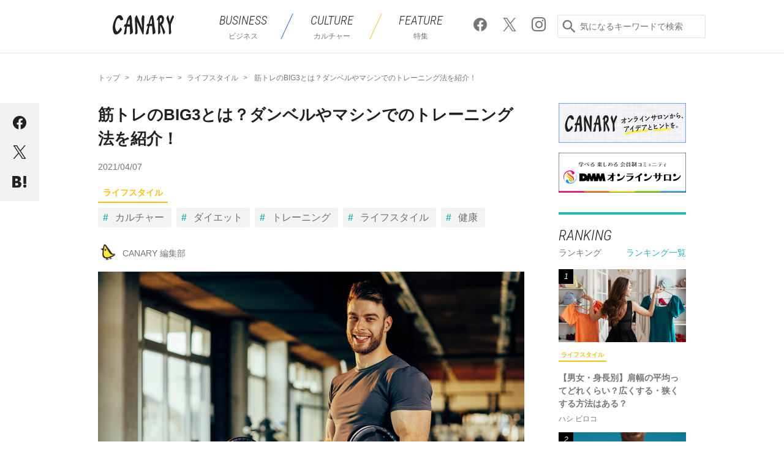

--- FILE ---
content_type: text/html; charset=UTF-8
request_url: https://canary.lounge.dmm.com/29318/
body_size: 21250
content:

<!DOCTYPE html>
<html lang="ja">
<head>
<meta charset="UTF-8">
<meta name="viewport" content="width=device-width,initial-scale=1">
<script>
  (function(i,s,o,g,r,a,m){i['GoogleAnalyticsObject']=r;i[r]=i[r]||function(){
    (i[r].q=i[r].q||[]).push(arguments)},i[r].l=1*new Date();a=s.createElement(o),
      m=s.getElementsByTagName(o)[0];a.async=1;a.src=g;m.parentNode.insertBefore(a,m)
  })(window,document,'script','https://www.google-analytics.com/analytics.js','ga');
  ga('create', 'UA-48257133-1', 'auto');
  ga('require', 'GTM-5G8L7S6');
</script>
<title>筋トレのBIG3とは？ダンベルやマシンでのトレーニング法を紹介！ - CANARY</title>
<meta name="description" content="">
<meta property="fb:app_id" content="226477584547291">
<meta property="og:locale" content="ja_JP">
<meta property="og:site_name" content="DMM オンラインサロン ブログ CANARY (カナリ―)">
<meta property="og:type" content="article">

<meta property="og:title" content="筋トレのBIG3とは？ダンベルやマシンでのトレーニング法を紹介！ - CANARY">
<meta property="og:description" content="運動不足の解消やダイエット目的で筋トレを始めてみたものの、種目が多すぎて何から始めれば良いのか分からないという人は多いでしょう。そんな人におすすめしたいのが、デッドリフト・スクワット・ベンチプレスの3...">
<meta property="og:url" content="https://canary.lounge.dmm.com/29318/">
<meta property="og:image" content="https://img.canary.lounge.dmm.com/wp/wp-content/uploads/2021/04/shutterstock_578554774.jpg">

<meta name="twitter:card" content="summary_large_image">
<meta name="twitter:site" content="@Canary_media">
<meta name="twitter:title" content="筋トレのBIG3とは？ダンベルやマシンでのトレーニング法を紹介！">
<meta name="twitter:description" content="運動不足の解消やダイエット目的で筋トレを始めてみたものの、種目が多すぎて何から始めれば良いのか分からないという人は多いでしょう。そんな人におすすめしたいのが、デッドリフト・スクワット・ベンチプレスの3...">
<meta name="twitter:image" content="https://img.canary.lounge.dmm.com/wp/wp-content/uploads/2021/04/shutterstock_578554774.jpg">


<link rel="shortcut icon" href="https://canary.lounge.dmm.com/wp/wp-content/themes/canary/img/common/favicon.ico">
<link href="https://fonts.googleapis.com/css?family=Roboto+Condensed:300i" rel="stylesheet">
<link rel="stylesheet" href="https://canary.lounge.dmm.com/wp/wp-content/themes/canary/css/lib/swiper.min.css">
<link rel="stylesheet" href="https://canary.lounge.dmm.com/wp/wp-content/themes/canary/css/pc.css">

<meta name='robots' content='max-image-preview:large' />
	<style>img:is([sizes="auto" i], [sizes^="auto," i]) { contain-intrinsic-size: 3000px 1500px }</style>
	
<!-- All in One SEO Pack 2.3.16 by Michael Torbert of Semper Fi Web Design[-1,-1] -->
<link rel="canonical" href="https://canary.lounge.dmm.com/29318/" />
<!-- /all in one seo pack -->
<link rel="alternate" type="application/rss+xml" title="blog_lounge &raquo; 筋トレのBIG3とは？ダンベルやマシンでのトレーニング法を紹介！ のコメントのフィード" href="https://canary.lounge.dmm.com/29318/feed/" />
<link rel='stylesheet' id='wp-block-library-css' href='https://canary.lounge.dmm.com/wp/wp-includes/css/dist/block-library/style.min.css?ver=6.8.1' type='text/css' media='all' />
<style id='classic-theme-styles-inline-css' type='text/css'>
/*! This file is auto-generated */
.wp-block-button__link{color:#fff;background-color:#32373c;border-radius:9999px;box-shadow:none;text-decoration:none;padding:calc(.667em + 2px) calc(1.333em + 2px);font-size:1.125em}.wp-block-file__button{background:#32373c;color:#fff;text-decoration:none}
</style>
<style id='global-styles-inline-css' type='text/css'>
:root{--wp--preset--aspect-ratio--square: 1;--wp--preset--aspect-ratio--4-3: 4/3;--wp--preset--aspect-ratio--3-4: 3/4;--wp--preset--aspect-ratio--3-2: 3/2;--wp--preset--aspect-ratio--2-3: 2/3;--wp--preset--aspect-ratio--16-9: 16/9;--wp--preset--aspect-ratio--9-16: 9/16;--wp--preset--color--black: #000000;--wp--preset--color--cyan-bluish-gray: #abb8c3;--wp--preset--color--white: #ffffff;--wp--preset--color--pale-pink: #f78da7;--wp--preset--color--vivid-red: #cf2e2e;--wp--preset--color--luminous-vivid-orange: #ff6900;--wp--preset--color--luminous-vivid-amber: #fcb900;--wp--preset--color--light-green-cyan: #7bdcb5;--wp--preset--color--vivid-green-cyan: #00d084;--wp--preset--color--pale-cyan-blue: #8ed1fc;--wp--preset--color--vivid-cyan-blue: #0693e3;--wp--preset--color--vivid-purple: #9b51e0;--wp--preset--gradient--vivid-cyan-blue-to-vivid-purple: linear-gradient(135deg,rgba(6,147,227,1) 0%,rgb(155,81,224) 100%);--wp--preset--gradient--light-green-cyan-to-vivid-green-cyan: linear-gradient(135deg,rgb(122,220,180) 0%,rgb(0,208,130) 100%);--wp--preset--gradient--luminous-vivid-amber-to-luminous-vivid-orange: linear-gradient(135deg,rgba(252,185,0,1) 0%,rgba(255,105,0,1) 100%);--wp--preset--gradient--luminous-vivid-orange-to-vivid-red: linear-gradient(135deg,rgba(255,105,0,1) 0%,rgb(207,46,46) 100%);--wp--preset--gradient--very-light-gray-to-cyan-bluish-gray: linear-gradient(135deg,rgb(238,238,238) 0%,rgb(169,184,195) 100%);--wp--preset--gradient--cool-to-warm-spectrum: linear-gradient(135deg,rgb(74,234,220) 0%,rgb(151,120,209) 20%,rgb(207,42,186) 40%,rgb(238,44,130) 60%,rgb(251,105,98) 80%,rgb(254,248,76) 100%);--wp--preset--gradient--blush-light-purple: linear-gradient(135deg,rgb(255,206,236) 0%,rgb(152,150,240) 100%);--wp--preset--gradient--blush-bordeaux: linear-gradient(135deg,rgb(254,205,165) 0%,rgb(254,45,45) 50%,rgb(107,0,62) 100%);--wp--preset--gradient--luminous-dusk: linear-gradient(135deg,rgb(255,203,112) 0%,rgb(199,81,192) 50%,rgb(65,88,208) 100%);--wp--preset--gradient--pale-ocean: linear-gradient(135deg,rgb(255,245,203) 0%,rgb(182,227,212) 50%,rgb(51,167,181) 100%);--wp--preset--gradient--electric-grass: linear-gradient(135deg,rgb(202,248,128) 0%,rgb(113,206,126) 100%);--wp--preset--gradient--midnight: linear-gradient(135deg,rgb(2,3,129) 0%,rgb(40,116,252) 100%);--wp--preset--font-size--small: 13px;--wp--preset--font-size--medium: 20px;--wp--preset--font-size--large: 36px;--wp--preset--font-size--x-large: 42px;--wp--preset--spacing--20: 0.44rem;--wp--preset--spacing--30: 0.67rem;--wp--preset--spacing--40: 1rem;--wp--preset--spacing--50: 1.5rem;--wp--preset--spacing--60: 2.25rem;--wp--preset--spacing--70: 3.38rem;--wp--preset--spacing--80: 5.06rem;--wp--preset--shadow--natural: 6px 6px 9px rgba(0, 0, 0, 0.2);--wp--preset--shadow--deep: 12px 12px 50px rgba(0, 0, 0, 0.4);--wp--preset--shadow--sharp: 6px 6px 0px rgba(0, 0, 0, 0.2);--wp--preset--shadow--outlined: 6px 6px 0px -3px rgba(255, 255, 255, 1), 6px 6px rgba(0, 0, 0, 1);--wp--preset--shadow--crisp: 6px 6px 0px rgba(0, 0, 0, 1);}:where(.is-layout-flex){gap: 0.5em;}:where(.is-layout-grid){gap: 0.5em;}body .is-layout-flex{display: flex;}.is-layout-flex{flex-wrap: wrap;align-items: center;}.is-layout-flex > :is(*, div){margin: 0;}body .is-layout-grid{display: grid;}.is-layout-grid > :is(*, div){margin: 0;}:where(.wp-block-columns.is-layout-flex){gap: 2em;}:where(.wp-block-columns.is-layout-grid){gap: 2em;}:where(.wp-block-post-template.is-layout-flex){gap: 1.25em;}:where(.wp-block-post-template.is-layout-grid){gap: 1.25em;}.has-black-color{color: var(--wp--preset--color--black) !important;}.has-cyan-bluish-gray-color{color: var(--wp--preset--color--cyan-bluish-gray) !important;}.has-white-color{color: var(--wp--preset--color--white) !important;}.has-pale-pink-color{color: var(--wp--preset--color--pale-pink) !important;}.has-vivid-red-color{color: var(--wp--preset--color--vivid-red) !important;}.has-luminous-vivid-orange-color{color: var(--wp--preset--color--luminous-vivid-orange) !important;}.has-luminous-vivid-amber-color{color: var(--wp--preset--color--luminous-vivid-amber) !important;}.has-light-green-cyan-color{color: var(--wp--preset--color--light-green-cyan) !important;}.has-vivid-green-cyan-color{color: var(--wp--preset--color--vivid-green-cyan) !important;}.has-pale-cyan-blue-color{color: var(--wp--preset--color--pale-cyan-blue) !important;}.has-vivid-cyan-blue-color{color: var(--wp--preset--color--vivid-cyan-blue) !important;}.has-vivid-purple-color{color: var(--wp--preset--color--vivid-purple) !important;}.has-black-background-color{background-color: var(--wp--preset--color--black) !important;}.has-cyan-bluish-gray-background-color{background-color: var(--wp--preset--color--cyan-bluish-gray) !important;}.has-white-background-color{background-color: var(--wp--preset--color--white) !important;}.has-pale-pink-background-color{background-color: var(--wp--preset--color--pale-pink) !important;}.has-vivid-red-background-color{background-color: var(--wp--preset--color--vivid-red) !important;}.has-luminous-vivid-orange-background-color{background-color: var(--wp--preset--color--luminous-vivid-orange) !important;}.has-luminous-vivid-amber-background-color{background-color: var(--wp--preset--color--luminous-vivid-amber) !important;}.has-light-green-cyan-background-color{background-color: var(--wp--preset--color--light-green-cyan) !important;}.has-vivid-green-cyan-background-color{background-color: var(--wp--preset--color--vivid-green-cyan) !important;}.has-pale-cyan-blue-background-color{background-color: var(--wp--preset--color--pale-cyan-blue) !important;}.has-vivid-cyan-blue-background-color{background-color: var(--wp--preset--color--vivid-cyan-blue) !important;}.has-vivid-purple-background-color{background-color: var(--wp--preset--color--vivid-purple) !important;}.has-black-border-color{border-color: var(--wp--preset--color--black) !important;}.has-cyan-bluish-gray-border-color{border-color: var(--wp--preset--color--cyan-bluish-gray) !important;}.has-white-border-color{border-color: var(--wp--preset--color--white) !important;}.has-pale-pink-border-color{border-color: var(--wp--preset--color--pale-pink) !important;}.has-vivid-red-border-color{border-color: var(--wp--preset--color--vivid-red) !important;}.has-luminous-vivid-orange-border-color{border-color: var(--wp--preset--color--luminous-vivid-orange) !important;}.has-luminous-vivid-amber-border-color{border-color: var(--wp--preset--color--luminous-vivid-amber) !important;}.has-light-green-cyan-border-color{border-color: var(--wp--preset--color--light-green-cyan) !important;}.has-vivid-green-cyan-border-color{border-color: var(--wp--preset--color--vivid-green-cyan) !important;}.has-pale-cyan-blue-border-color{border-color: var(--wp--preset--color--pale-cyan-blue) !important;}.has-vivid-cyan-blue-border-color{border-color: var(--wp--preset--color--vivid-cyan-blue) !important;}.has-vivid-purple-border-color{border-color: var(--wp--preset--color--vivid-purple) !important;}.has-vivid-cyan-blue-to-vivid-purple-gradient-background{background: var(--wp--preset--gradient--vivid-cyan-blue-to-vivid-purple) !important;}.has-light-green-cyan-to-vivid-green-cyan-gradient-background{background: var(--wp--preset--gradient--light-green-cyan-to-vivid-green-cyan) !important;}.has-luminous-vivid-amber-to-luminous-vivid-orange-gradient-background{background: var(--wp--preset--gradient--luminous-vivid-amber-to-luminous-vivid-orange) !important;}.has-luminous-vivid-orange-to-vivid-red-gradient-background{background: var(--wp--preset--gradient--luminous-vivid-orange-to-vivid-red) !important;}.has-very-light-gray-to-cyan-bluish-gray-gradient-background{background: var(--wp--preset--gradient--very-light-gray-to-cyan-bluish-gray) !important;}.has-cool-to-warm-spectrum-gradient-background{background: var(--wp--preset--gradient--cool-to-warm-spectrum) !important;}.has-blush-light-purple-gradient-background{background: var(--wp--preset--gradient--blush-light-purple) !important;}.has-blush-bordeaux-gradient-background{background: var(--wp--preset--gradient--blush-bordeaux) !important;}.has-luminous-dusk-gradient-background{background: var(--wp--preset--gradient--luminous-dusk) !important;}.has-pale-ocean-gradient-background{background: var(--wp--preset--gradient--pale-ocean) !important;}.has-electric-grass-gradient-background{background: var(--wp--preset--gradient--electric-grass) !important;}.has-midnight-gradient-background{background: var(--wp--preset--gradient--midnight) !important;}.has-small-font-size{font-size: var(--wp--preset--font-size--small) !important;}.has-medium-font-size{font-size: var(--wp--preset--font-size--medium) !important;}.has-large-font-size{font-size: var(--wp--preset--font-size--large) !important;}.has-x-large-font-size{font-size: var(--wp--preset--font-size--x-large) !important;}
:where(.wp-block-post-template.is-layout-flex){gap: 1.25em;}:where(.wp-block-post-template.is-layout-grid){gap: 1.25em;}
:where(.wp-block-columns.is-layout-flex){gap: 2em;}:where(.wp-block-columns.is-layout-grid){gap: 2em;}
:root :where(.wp-block-pullquote){font-size: 1.5em;line-height: 1.6;}
</style>
<link rel='stylesheet' id='wordpress-popular-posts-css-css' href='https://canary.lounge.dmm.com/wp/wp-content/plugins/wordpress-popular-posts/assets/css/wpp.css?ver=6.4.0' type='text/css' media='all' />
<script type="application/json" id="wpp-json">

{"sampling_active":0,"sampling_rate":100,"ajax_url":"https:\/\/canary.lounge.dmm.com\/wp-json\/wordpress-popular-posts\/v1\/popular-posts","api_url":"https:\/\/canary.lounge.dmm.com\/wp-json\/wordpress-popular-posts","ID":29318,"token":"9260894fd2","lang":0,"debug":1}

</script>
<script type="text/javascript" src="https://canary.lounge.dmm.com/wp/wp-content/plugins/wordpress-popular-posts/assets/js/wpp.js?ver=6.4.0" id="wpp-js-js"></script>
<link rel="https://api.w.org/" href="https://canary.lounge.dmm.com/wp-json/" /><link rel="alternate" title="JSON" type="application/json" href="https://canary.lounge.dmm.com/wp-json/wp/v2/posts/29318" /><link rel="EditURI" type="application/rsd+xml" title="RSD" href="https://canary.lounge.dmm.com/wp/xmlrpc.php?rsd" />
<link rel='shortlink' href='https://canary.lounge.dmm.com/?p=29318' />
<link rel="alternate" title="oEmbed (JSON)" type="application/json+oembed" href="https://canary.lounge.dmm.com/wp-json/oembed/1.0/embed?url=https%3A%2F%2Fcanary.lounge.dmm.com%2F29318%2F" />
<link rel="alternate" title="oEmbed (XML)" type="text/xml+oembed" href="https://canary.lounge.dmm.com/wp-json/oembed/1.0/embed?url=https%3A%2F%2Fcanary.lounge.dmm.com%2F29318%2F&#038;format=xml" />
<!-- Markup (JSON-LD) structured in schema.org ver.4.8.1 START -->
<script type="application/ld+json">
{
    "@context": "https://schema.org",
    "@type": "Article",
    "mainEntityOfPage": {
        "@type": "WebPage",
        "@id": "https://canary.lounge.dmm.com/29318/"
    },
    "headline": "筋トレのBIG3とは？ダンベルやマシンでのトレーニング法を紹介！",
    "datePublished": "2021-04-07T11:57:40+0900",
    "dateModified": "2022-01-13T11:47:23+0900",
    "author": {
        "@type": "Person",
        "name": "CANARY 編集部"
    },
    "description": "運動不足の解消やダイエット目的で筋トレを始めてみたものの、種目が多すぎて何から始めれば良いのか分からないという人は多いでしょう。そんな人におすすめしたいのが、デッドリフト・スクワット・ベンチプレスの3種目、通称「筋トレの",
    "image": {
        "@type": "ImageObject",
        "url": "https://img.canary.lounge.dmm.com/wp/wp-content/uploads/2021/04/shutterstock_578554774.jpg",
        "width": 1392,
        "height": 796
    },
    "publisher": {
        "@type": "Organization",
        "name": "DMMオンラインサロン",
        "logo": {
            "@type": "ImageObject",
            "url": "https://lounge.dmm.com/pc/images/common/logo_aboutlounge.png",
            "width": 691,
            "height": 78
        }
    }
}
</script>
<!-- Markup (JSON-LD) structured in schema.org END -->
            <style id="wpp-loading-animation-styles">@-webkit-keyframes bgslide{from{background-position-x:0}to{background-position-x:-200%}}@keyframes bgslide{from{background-position-x:0}to{background-position-x:-200%}}.wpp-widget-placeholder,.wpp-widget-block-placeholder,.wpp-shortcode-placeholder{margin:0 auto;width:60px;height:3px;background:#dd3737;background:linear-gradient(90deg,#dd3737 0%,#571313 10%,#dd3737 100%);background-size:200% auto;border-radius:3px;-webkit-animation:bgslide 1s infinite linear;animation:bgslide 1s infinite linear}</style>
            <script src="https://canary.lounge.dmm.com/wp/wp-content/themes/canary/js/lib/jquery-2.1.4.min.js"></script>


<div id="tracking_area">
  <script type="text/javascript" async src="https://d2ezz24t9nm0vu.cloudfront.net/"></script>
  <!-- i3 tag -->
  <input id="i3_opnd" name="i3_opnd" type="hidden" value="">
  <input id="i3_vwtp" name="i3_vwtp" type="hidden" value="pc">
  <script>
    !function(a,b,c,d,e,f,g,h,i,j,k){g="DMMi3Object",h=a[g],a[g]=e,h&&(a[e]=a[h]),
    a[e]=a[e]||function(){i=arguments[arguments.length-1],"function"==typeof i&&setTimeout(
    function(b,c){return function(){a[e].q.length>b&&c()}}(a[e].q.length,i),f),a[e].q.push(
    arguments)},a[e].q=a[e].q||[],a[e].t=f,j=b.createElement(c),k=b.getElementsByTagName(c)[0],
    j.async=1,j.src=d,j.charset="utf-8",k.parentNode.insertBefore(j,k),a[e].s=~~new Date
    }(window,document,"script","//stat.i3.dmm.com/plus/tracking.js","i3",2000);
    
    i3("init","dummy");
    i3("create");
    i3("send", "view", "page");
  </script>


  <!-- merge common js -->
  
    
  <script src="https://stat.i3.dmm.com/merge_common/index.umd.js?2025028"></script>
    
  

  <!-- Tracking Object -->
  <span id="tracking_data_object"
    data-tracking-is-new-api="true"
    data-tracking-api-version="v1.0.29"
    data-tracking-user-id=""
    data-tracking-common-last-login-user-id=""
    data-tracking-common-profile-id=""
    data-tracking-common-layout="pc"
    data-tracking-page-type=""
    data-tracking-environment="production"
    data-tracking-device="pc"
    data-tracking-is-affiliate-owner="false"
    
      data-tracking-cdp-id=""
    
    data-tracking-request-domain=".dmm.com"
  ></span>

  <!-- Google Tag Manager snippet-->
  <script>
    (function(w,d,s,l,i){w[l]=w[l]||[];w[l].push({"gtm.start":
    new Date().getTime(),event:"gtm.js"});var f=d.getElementsByTagName(s)[0],
    j=d.createElement(s),dl=l!="dataLayer"?"&l="+l:"";j.async=true;j.src=
    "https://www.googletagmanager.com/gtm.js?id="+i+dl;f.parentNode.insertBefore(j,f);
    })(window,document,"script","dataLayer","GTM-PLC9LTZ"); // GTM from TagAPI
  </script>

  <!-- Google Tag Manager snippet(noscript) -->
  <noscript>
    <iframe src="https://www.googletagmanager.com/ns.html?id=GTM-PLC9LTZ" height="0" width="0" style="display:none;visibility:hidden"></iframe>
  </noscript>
</div>
    <!-- AMP Analytics --><script async custom-element="amp-analytics" src="https://cdn.ampproject.org/v0/amp-analytics-0.1.js"></script>
</head>
<body>
            <!-- Google Tag Manager -->
        <amp-analytics config="https://www.googletagmanager.com/amp.json?id=GTM-WVGRBNB&gtm.url=SOURCE_URL" data-credentials="include"></amp-analytics>

    
    <div id="fb-root"></div>
    <script>(function(d, s, id) {
    var js, fjs = d.getElementsByTagName(s)[0];
    if (d.getElementById(id)) return;
    js = d.createElement(s); js.id = id;
    js.src = "//connect.facebook.net/ja_JP/sdk.js#xfbml=1&version=v2.10";
    fjs.parentNode.insertBefore(js, fjs);
    }(document, 'script', 'facebook-jssdk'));</script>
    
<header class="p-header" role="banner">
    <div class="p-header__wrapInner">

        <p class="siteTitle">
            <a href="https://canary.lounge.dmm.com">
                <svg width="100px" height="41px" xmlns="http://www.w3.org/2000/svg" viewBox="0 0 318.21 100.73"><defs><style>.cls-1{fill:#212121;}</style></defs><title>CANARY</title><g id="" data-name=" 2"><g id="logo"><g id="typeA"><path class="cls-1" d="M164.62,7.34C164.71,4,158.71,1,158.2.64a1.85,1.85,0,0,0-2.61.23c-2.3,2.42-6.13,8.57-5.73,19.19.38,10.11,2.85,47,2.85,47S125.92,2.24,125.65,1.76,124.88.21,124.06.21c-.41,0-.6.34-.93.9-.79,1.34-1.65,2.67-2.49,4-3.68,5.67-6.36,10.17-5.52,18.29.17,1.67.83,13.5,1.11,24.09.23,8.81,1.17,29.4,1.27,31.84.25,6.36-1,14.29-.13,21.23,1.16,0,9.94-1.49,11.44-6.24s-3-60.43-3-60.43,15.5,32.81,17.84,37.86,10.54,25.94,12.25,27.63,2.78,1.14,3.3.88c1.07-.54,1.52-2.15,1.66-5.28S164.52,10.64,164.62,7.34Z"/><path class="cls-1" d="M318,9.9c.32-.71.44-2-.49-4.06C316.3,3.17,311.81.21,311.81.21c-4.55,7.06-11.22,22.64-11.85,24.5s-3.57,10.12-3.57,10.12-1.09-5.2-2.05-9.14-2.5-9.5-3.67-14.48a76.56,76.56,0,0,0-3.21-11C284.91,2.1,280.12,9,279.13,16.6l11.64,34.57.95,10.16s.61,37.52.86,39.18c7.3-2.77,12.25-5.29,11.54-14.05-.18-2.24-.71-4.58-.9-6.63-.66-7.31-1.48-12-1.33-20.33a119.39,119.39,0,0,1,.71-12.12S311.4,24.48,318,9.9Z"/><path class="cls-1" d="M253.12,65.21c2.92,7.85,9.48,32.1,10.75,35.3,3-2.45,10.21-8.22,7.75-15.55-2.07-6.06-16.5-37.14-16.5-37.14s11.62-7,11.54-28a21.84,21.84,0,0,0-5.43-15C257,0,249.75-1.39,242.36,2.31s-12.53,19.88-13,21.61c.2.69,1,3.16,2.76,4,.85-1,4.6-5.76,4.6-5.76s-.29,5.84-.37,8.81c-.19,7.05-.44,38.93-.3,43.35.13,4.06-.32,25.41-.08,26.16,9.5-3.25,11.41-6.94,11.25-13.94C247,77.46,246,53.38,246,53.38S250,56.71,253.12,65.21ZM244.2,40.63l.67-22.71s2-4.41,5.18-4.41,4.24,2.58,5,4.13C256.29,20,256,27.83,254,31A29.63,29.63,0,0,1,244.2,40.63Z"/><path class="cls-1" d="M105.13,86.62c-.12-3.75-1.7-18.35-2.5-24.46-.75-5.75-1.52-11.7-1.83-16.47-.14-2.23-.24-4.47-.33-6.65-.33-8-.18-22.41-2.94-30.09-.22-.6-1.91-6.6-3-8.08C93.91,0,91.17,0,89.78.91a37.27,37.27,0,0,0-6,5.51c-7.6,8.8-11,23.67-13.65,35.52-.35,1.57-1.32,5.14-1.32,5.14l-5.17.1c-2.27,1.18-4.33,6.79-5.71,13l7.63.12S64,71,63,75.38c-.85,3.74-4.65,20.65-5.66,25.13,0,0,7.67.06,10.86-2.61,4.19-3.52,3.71-15.69,4.11-23.18.15-2.73.28-5.32.57-7.48.25-1.91,1.11-7.32,1.11-7.32a36.2,36.2,0,0,1,4.8,0c2.71.17,9.75.45,9.75.45s2.41,27.33,1.1,35.78c-.31,2.81-.42,4.4-.42,4.4S105.45,96,105.13,86.62ZM77.09,47s4.27-16.19,7.27-22.31L87,19.21l.5,6.25c.69,5.41,1.45,21.48,1.45,21.48a28.19,28.19,0,0,1-3.68.4C82.33,47.34,77.09,47,77.09,47Z"/><path class="cls-1" d="M184.14,97.43c4.26-4.84,2.14-11.12,3.48-22.1A126.51,126.51,0,0,1,191.42,57H204.8s2.23,33.24,3.35,43.37c5.3-2,13.4-4.92,13.72-10.62s-1.26-14.33-2-17.89A170.79,170.79,0,0,1,216,47.07c-.91-12.22-2.13-28.72-5.93-41.35-.73-2.43-1.85-5.5-4.91-5.5-1.87,0-5.79,1.52-7.95,6-4.2,8.79-11.62,39-11.62,39l-5-.28c-.92,1.49-4.31,7.22-5,11.84l8-.12s-6.45,21.59-7.33,24.51c-1.54,5.09-3.35,14-4.28,19.32C175.6,100.53,182.19,99.65,184.14,97.43Zm17-77.24,1.1-1.32.22,1.71c.69,5.43,1.43,25.35,1.43,25.35l-10.7-.28S197.24,25,201.16,20.2Z"/><path class="cls-1" d="M36.64,0c-7.15.16-12.81,3.29-17.8,9.85C12.53,18.15,1.31,40.62.06,62.36-.43,70.72,2,95.87,13.61,100.13c4.48,1.64,10.27-.09,17.15-5,5.5-3.89,14.61-14.86,16.37-18.59,1.28-2.71-1.55-9.72-7.37-12.76,0,0-5,12.58-11.69,18.83-2.22,2.08-4.11,2.91-5.78,2.53s-6.16-6-9-20.13C11,49.58,18.14,27.94,23.56,20c1.82-2.68,4-4.31,6.58-4.36,6.9-.15,9.66,10.25,10.68,11.21,1.77-.27,10.78-.7,14.05-3.59C54.13,19.74,49.52-.28,36.64,0Z"/></g></g></g></svg>
            </a>
        </p>

        <nav class="p-header__menu">
            <ul class="dropmenu">
                <li class="business">
                    <a href="https://canary.lounge.dmm.com/biz/"><p>BUSINESS</p><span>ビジネス</span></a>
                    <ul>
                        <li><a href="https://canary.lounge.dmm.com/biz/current/">時事</a></li>
                        <li><a href="https://canary.lounge.dmm.com/biz/skillup/">スキルアップ</a></li>
                        <li><a href="https://canary.lounge.dmm.com/biz/social/">社会</a></li>
                        <li><a href="https://canary.lounge.dmm.com/biz/economics/">経済</a></li>
                    </ul>
                </li>
                <li class="culture">
                    <a href="https://canary.lounge.dmm.com/cul/"><p>CULTURE</p><span>カルチャー</span></a>
                    <ul>
                        <li><a href="https://canary.lounge.dmm.com/cul/education/">教養</a></li>
                        <li><a href="https://canary.lounge.dmm.com/cul/lifestyle/">ライフスタイル</a></li>
                        <li><a href="https://canary.lounge.dmm.com/cul/sport/">スポーツ</a></li>
                        <li><a href="https://canary.lounge.dmm.com/cul/entertainment/">エンタメ</a></li>
                    </ul>
                </li>
                <li class="special">
                    <a href="https://canary.lounge.dmm.com/feature/"><p>FEATURE</p><span>特集</span></a>
                </li>
            </ul>
        </nav>

        <p class="p-header__sns">
            <a href="https://www.facebook.com/canarymedia/" target="_blank"><span class="ico ico-facebook ico-2x"></span></a>
            <a href="https://twitter.com/dmm_onlinesalon" target="_blank"><span class="ico ico-x ico-2x"></span></a>
            <a href="https://www.instagram.com/canary.media/" target="_blank"><span class="ico ico-instagram ico-2x"></span></a>
        </p>

        <div class="p-header__search">
            <span class="ico ico-search ico-2x"></span>
            <form id="key_search" action="https://canary.lounge.dmm.com/" method="get" role="search">
                <input name="s" type="search" placeholder="気になるキーワードで検索" tabindex="0">
            </form>
        </div>

    </div>
</header>
<div class="content">
<script>
    $( ".ico-search" ).click(function() {
        $( "#key_search" ).submit();
    });
</script>

<div class="inner-content">
<div class="p-breadlist">
    <ul>
        <li><a href="https://canary.lounge.dmm.com/"><span>トップ</span></a></li>
        <li><a href="https://canary.lounge.dmm.com/cul/"><span>カルチャー</span></a></li><li><a href="https://canary.lounge.dmm.com/cul/lifestyle/"><span>ライフスタイル</span></a></li>        <li class="p-breadlist__title"><span>筋トレのBIG3とは？ダンベルやマシンでのトレーニング法を紹介！</span></li>
    </ul>
</div>

<main>
<!-- for Facebook embed -->
<script>
  window.fbAsyncInit = function() {
    FB.init({
      xfbml      : true,
      version    : 'v2.10'
    });
  };
  (function(d, s, id){
    var js, fjs = d.getElementsByTagName(s)[0];
    if (d.getElementById(id)) {return;}
    js = d.createElement(s); js.id = id;
    js.src = "//connect.facebook.net/en_US/sdk.js";
    fjs.parentNode.insertBefore(js, fjs);
  }(document, 'script', 'facebook-jssdk'));
</script>


<!-- start contents -->
<article class="t-detail">
        <div class="p-fixShareBlock">
        <ul>
                        <li class="facebook"><a href="http://www.facebook.com/sharer.php?u=https%3A%2F%2Fcanary.lounge.dmm.com%2F29318%2F&amp;t=%E7%AD%8B%E3%83%88%E3%83%AC%E3%81%AEBIG3%E3%81%A8%E3%81%AF%EF%BC%9F%E3%83%80%E3%83%B3%E3%83%99%E3%83%AB%E3%82%84%E3%83%9E%E3%82%B7%E3%83%B3%E3%81%A7%E3%81%AE%E3%83%88%E3%83%AC%E3%83%BC%E3%83%8B%E3%83%B3%E3%82%B0%E6%B3%95%E3%82%92%E7%B4%B9%E4%BB%8B%EF%BC%81+-+CANARY" target="_blank" class="js_popup-link-01"><span class="ico ico-facebook ico-2x"></span></a></li>
                                    <li class="twitter"><a href="http://twitter.com/share?text=%E7%AD%8B%E3%83%88%E3%83%AC%E3%81%AEBIG3%E3%81%A8%E3%81%AF%EF%BC%9F%E3%83%80%E3%83%B3%E3%83%99%E3%83%AB%E3%82%84%E3%83%9E%E3%82%B7%E3%83%B3%E3%81%A7%E3%81%AE%E3%83%88%E3%83%AC%E3%83%BC%E3%83%8B%E3%83%B3%E3%82%B0%E6%B3%95%E3%82%92%E7%B4%B9%E4%BB%8B%EF%BC%81+-+CANARY&url=https%3A%2F%2Fcanary.lounge.dmm.com%2F29318%2F" target="_" class="js_popup-link-01"><span class="ico ico-x ico-2x"></span></a></li>
                                    <li class="hatebu"><a href="http://b.hatena.ne.jp/entry/s/canary.lounge.dmm.com%2F29318%2F" data-hatena-bookmark-title="筋トレのBIG3とは？ダンベルやマシンでのトレーニング法を紹介！ - CANARY" data-hatena-bookmark-layout="simple" target="_blank" class="hatena-bookmark-button"><span class="ico ico-hatebu ico-2x"></span></a></li>
                    </ul>
    </div>


    <header class="t-detail__header">
        <div class="t-detail__info">
            <h1 class="title">筋トレのBIG3とは？ダンベルやマシンでのトレーニング法を紹介！</h1>
            <time class="date" datetime="2021/04/07">2021/04/07</time>

            <ul class="listCategory">
                <li class="category  category--02"><a href="https://canary.lounge.dmm.com/cul/lifestyle/">ライフスタイル</a></li>            </ul>

            <ul class="listTagFlex">
                                <li class="tag" rel="tag"><a href="https://canary.lounge.dmm.com/tag/culture/">カルチャー</a></li>
                                <li class="tag" rel="tag"><a href="https://canary.lounge.dmm.com/tag/diet/">ダイエット</a></li>
                                <li class="tag" rel="tag"><a href="https://canary.lounge.dmm.com/tag/training/">トレーニング</a></li>
                                <li class="tag" rel="tag"><a href="https://canary.lounge.dmm.com/tag/lifestyle/">ライフスタイル</a></li>
                                <li class="tag" rel="tag"><a href="https://canary.lounge.dmm.com/tag/health/">健康</a></li>
                            </ul>

            <div class="author">
                <img src="https://img.canary.lounge.dmm.com/wp/wp-content/uploads/2017/10/default_twitterIcon-140x141.png" alt="著者名"><span>CANARY 編集部</span>            </div>
        </div>

        <div class="t-detail__eyecatch">
            <img width="696" height="398" src="https://img.canary.lounge.dmm.com/wp/wp-content/uploads/2021/04/shutterstock_578554774.jpg"  alt="筋トレのBIG3とは？ダンベルやマシンでのトレーニング法を紹介！" decoding="async" fetchpriority="high" srcset="https://img.canary.lounge.dmm.com/wp/wp-content/uploads/2021/04/shutterstock_578554774.jpg 696w, https://img.canary.lounge.dmm.com/wp/wp-content/uploads/2021/04/shutterstock_578554774.jpg 300w, https://img.canary.lounge.dmm.com/wp/wp-content/uploads/2021/04/shutterstock_578554774.jpg 768w, https://img.canary.lounge.dmm.com/wp/wp-content/uploads/2021/04/shutterstock_578554774.jpg 560w, https://img.canary.lounge.dmm.com/wp/wp-content/uploads/2021/04/shutterstock_578554774.jpg 332w, https://img.canary.lounge.dmm.com/wp/wp-content/uploads/2021/04/shutterstock_578554774.jpg 208w, https://img.canary.lounge.dmm.com/wp/wp-content/uploads/2021/04/shutterstock_578554774.jpg 272w, https://img.canary.lounge.dmm.com/wp/wp-content/uploads/2021/04/shutterstock_578554774.jpg 1392w" sizes="(max-width: 696px) 100vw, 696px" />        </div>
    </header>
    <!-- End .t-detail__header -->

    <div class="t-detail__body">
        
<p>運動不足の解消やダイエット目的で筋トレを始めてみたものの、種目が多すぎて何から始めれば良いのか分からないという人は多いでしょう。そんな人におすすめしたいのが、デッドリフト・スクワット・ベンチプレスの3種目、通称「筋トレのBIG3」です。この記事では、BIG3で鍛えられる部位やトレーニング時に意識したいポイントについて徹底解説します。<strong></p><p> </strong></p>
[toc]
<h2><strong>筋トレにおける</strong><strong>BIG3</strong><strong>とは？</strong></h2>
<p><img decoding="async" src="https://img.canary.lounge.dmm.com/wp/wp-content/uploads/2021/04/shutterstock_93340222.jpg" alt="" width="1392" height="929" /></p>
<p>筋トレの中でも全身をバランス良く鍛えることができるとされる「ベンチプレス」「スクワット」「デッドリフト」の3種目を、筋トレのBIG3と呼びます。</p>
<p>これらはバーベルやダンベルを使って取り組むトレーニングであり、自重トレーニングよりも負荷が大きいため、効率よく筋肉に強い刺激を与えられるという特徴があります。</p>
<h3><strong>ベンチプレスで鍛えられる部位</strong></h3>
<p>ベンチプレスは、仰向けの姿勢からバーベルを持ち上げる動作を繰り返すトレーニングで、大胸筋（胸）を中心に、肩の筋肉や上腕三頭筋など上半身の筋肉を幅広く鍛えることができます。</p>
<p>（参考：<a href="https://belegend.jp/training/free_weight/muscular_hypertrophy/upper/benchpress01/" target="_blank" rel="noopener">be LEGEND│プロが教える【ベンチプレスのやり方】正しいフォームを初心者にわかりやすく解説！</a>）</p>
<h3><strong>スクワットで鍛えられる部位</strong></h3>
<p>スクワットは、上半身を立てた状態で膝関節の屈伸を繰り返し行うトレーニングで、太もも前面に位置する大腿四頭筋や大臀筋を中心に、ハムストリングスや脊柱起立筋などを幅広く鍛えることができます。</p>
<h3><strong>デッドリフトで鍛えられる部位</strong></h3>
<p>デッドリフトは、床に置いたバーベルを上に持ち上げる動作を繰り返すトレーニングで、脊柱起立筋をメインに、僧帽筋や広背筋、大臀筋、ハムストリングスなど、腰背部から下半身にかけての筋肉を幅広く鍛えることができます。</p>
<h2><strong></strong><strong>BIG3で</strong><strong>必要なアイテム・マシン</strong></h2>
<p><img decoding="async" src="https://img.canary.lounge.dmm.com/wp/wp-content/uploads/2021/04/shutterstock_105679280.jpg" alt="" width="1392" height="929" /></p>
<p>トレーニングのやり方を具体的に見ていく前に、筋トレBIG3を行う際に必要となる「ダンベル」と「バーベル」の違いついて理解しておきましょう。</p>
<p>&nbsp;</p>
<p><strong>ダンベル</strong></p>
<p>ダンベルは、バーベルよりも可動域が広く、自由に動かすことができるため、細部の筋肉までしっかりと負荷を与えることができます。また、製品によっては重量も500gから20kg以上までと幅広く選択できるため、自分の筋肉の成長段階に応じて最適な負荷をかけられるというのも大きな特徴です。</p>
<p>一方で、自由に動かすことができる分、ほかのトレーニング器具と比べてフォームが崩れやすいというデメリットも。正しいフォームで行わないとトレーニングの効果を得られないため、事前にしっかりとフォームを確認しておきましょう。</p>
<p>&nbsp;</p>
<p><strong>バーベル</strong></p>
<p>筋トレBIG3の全てで活用できるのがバーベルです。高重量で筋肉にしっかりと負荷を与え、筋肥大を促します。また、両手でしっかりと固定しながら動かすため、フォームを維持しやすいのも特徴です。</p>
<p>ただし、自分の筋力レベルに合っていない高重量のバーベルを無理して扱おうとすると、怪我をするリスクも高まってしまいます。この記事では、バーベルを使用したトレーニング方法を説明していますが、トレーニング初心者や筋力に自信が無い方は代わりにダンベルを使用してください。</p>
<h2><strong>ベンチプレスのやり方と意識したいポイント</strong></h2>
<p><img loading="lazy" decoding="async" src="https://img.canary.lounge.dmm.com/wp/wp-content/uploads/2021/04/shutterstock_420962470.jpg" alt="" width="1392" height="928" /></p>
<p>ここからは、各種目の具体的なやり方と取り組む際のポイントについて見ていきましょう。まずは、上半身を効率的に鍛えることができるベンチプレス。やり方は以下の通りです。</p>
<hr />
<p>1.ベンチに仰向けになり、上から見て顎の位置にバーベルのシャフトが来るように、体の位置を調整します。このとき、足は腰幅に軽く開き、足裏は床につけておきましょう。</p>
<p>2.両手でバーベルを肩幅よりも少し広めに握ります。</p>
<p>3.肩甲骨を寄せて胸を張り、肘を曲げてバーベルをおろします。</p>
<p>4.胸の前までバーベルをおろしたら、肘を伸ばしてバーベルを持ち上げます。この時、大胸筋が収縮していることをしっかり意識しましょう。</p>
<hr />
<p>この動作を左右10回で1セットとし、3セットを目安に行ってみましょう。</p>
<p>&nbsp;</p>
<p>ベンチプレスのポイントは、身体の位置をしっかりと固定し、バーベルをバウンドさせずに行うことです。身体の一部分が浮いていると、筋肉への刺激量が低下するほか、怪我につながる危険性もあるため、後頭部、肩甲骨、お尻、両足の4点をベンチや床にしっかりと接地させながら行ってください。</p>
<h2><strong>スクワットのやり方と意識したいポイント</strong></h2>
<p><img loading="lazy" decoding="async" src="https://img.canary.lounge.dmm.com/wp/wp-content/uploads/2021/04/shutterstock_1068516242.jpg" alt="" width="1392" height="928" /></p>
<p>下半身の筋肉を幅広く鍛えることができるスクワット。主なやり方は以下の通りです。</p>
<hr />
<p>1.バーベルのラックの位置を、肩より少し低い位置に設定します。</p>
<p>2.バーベルに肩をかけ、持ち上げてください。</p>
<p>3.腰幅より広く足幅を広げ、胸を張ります。</p>
<p>4.3の姿勢を維持しながら、膝を曲げてお尻をゆっくりと落としてください。この時、膝をつま先よりも前に出してはいけません。</p>
<p>5.太ももと床が平行になるまでお尻を落としたら、膝を伸ばして立ち上がります。</p>
<hr />
<p>この動作を左右20回で1セットとし、3セットを目安に行ってみましょう。</p>
<p>&nbsp;</p>
<p>スクワットを行う際は、胸を張りながら腹筋に力を入れ、腰が反らないように気をつけてください。また、筋肉の動きに合わせて呼吸をすることも重要です。スクワットは立ち上がる際に強く筋肉が緊張するため、足を曲げる際に息を吸って、立ち上がる際に息を吐きましょう。息を吐くことで体幹が固定され、トレーニングの効果を高めることができます。</p>
<figure class="t-detail__source t-detail__source--lg"><div class="imgWrap"><a href="https://lounge.dmm.com/detail/3935/" target="_blank"><img decoding="async" src="https://prd-lounge.imgix.net/upload/image/lounge/7228fb4b-6d36-4ccc-a11b-3f22cbb3546d_main_pc.jpeg" alt="梅ちゃん先生&#x2F;フィジカルキッズトレーナー&#x2F;前進させる人 - 第1期ボクシング大学〜本気の人のためのボクシングスクール〜 - DMM オンラインサロン" title="梅ちゃん先生&#x2F;フィジカルキッズトレーナー&#x2F;前進させる人 - 第1期ボクシング大学〜本気の人のためのボクシングスクール〜 - DMM オンラインサロン"></a></div><figcaption class="infoWrap"><div class="detailWrap"><div class="txtWrap"><b class="sourceTitle">梅ちゃん先生&#x2F;フィジカルキッズトレーナー&#x2F;前進させる人 - 第1期ボクシング大学〜本気の人のためのボクシングスクール〜 - DMM オンラインサロン</b><span class="sourceDiscription">SNS総再生回数1,000万回以上のボクシング大学は本気の人だけを募集しています！ 本気で学び本気で実践して目標、夢を現実にしていきましょう！</span></div><div class="btnWrap"><a href="https://lounge.dmm.com/detail/3935/" class="btn btn--lg btn--primary" target="_blank"> 詳細はこちら</a></div></div><cite class="sourceDomain"><a href="https://lounge.dmm.com/detail/3935/" target="_blank">lounge.dmm.com</a></cite></figcaption></figure>
<h2><strong>デッドリフトのやり方と意識したいポイント</strong><strong></p><p> </strong></h2>
<p><img loading="lazy" decoding="async" src="https://img.canary.lounge.dmm.com/wp/wp-content/uploads/2021/04/shutterstock_503207551.jpg" alt="" width="1392" height="928" /></p>
<p>デッドリフトは、バーベルを上げ下げする動作により、腰背部から下半身にかけての筋肉へ刺激を与えることができる種目です。</p>
<hr />
<p>1.バーベルを床に置きます。</p>
<p>2.足を肩幅に開いてつま先を正面に向け、バーベルを前にして立ちます。</p>
<p>3.股関節と膝を曲げて、両手でバーベルをしっかり握ってください。この時、胸を張り背筋を伸ばします。</p>
<p>4.地面と垂直になる軌道でバーベルを持ち上げ、直立します。</p>
<p>5.ゆっくりとバーベルをおろし、3の体勢に戻ります。</p>
<hr />
<p>デッドリフトを行う際は、背中が丸まっても、腰が反りすぎても怪我をするリスクが高まるため、お尻と腹筋群にしっかりと力を入れて、常に背骨が真っ直ぐになるよう意識しましょう。</p>
<p>（参考：<a href="https://www.josai.ac.jp/admission/athlete/muscletraining/deadlift.html" target="_blank" rel="noopener">城西大学│アスリートのためのWeb講座</a>）</p>
<h2><strong>筋トレ</strong><strong>BIG3</strong><strong>に関するよくある質問</strong><strong></p><p> </strong></h2>
<p><img loading="lazy" decoding="async" src="https://img.canary.lounge.dmm.com/wp/wp-content/uploads/2021/04/shutterstock_621674351.jpg" alt="" width="1392" height="928" /></p>
<p>最後に、BIG3トレーニングで高い効果を実感するために、よくある疑問にお答えします。<strong></p><p> </strong></p>
<h3><strong>筋トレは</strong><strong>BIG3</strong><strong>のみで大丈夫？合わせて鍛えたい部位はある？</strong><strong></p><p> </strong></h3>
<p>筋トレBIG3は上背部への刺激が少ないため、全身の筋肉をまんべんなく鍛えたい場合は、懸垂やベントオーバーローイングのように、上半身を鍛えることができるトレーニングをプラスしましょう。トレーニングに慣れていない初心者の場合は、正しいフォームで取り組みやすいラットプルダウンやシーテッドロウがおすすめです。</p>
<h3><strong></strong><strong>BIG3</strong><strong>の最適な順番は？</strong></h3>
<p>BIG3を行う際は、ベンチプレス、スクワット、デッドリフトの順番で行うのが最も効率的と考えられています。</p>
<p>しかし、疲労が溜まりやすいトレーニングの後半に行う種目では力が入りにくく、フォームも崩れがちになります。そのため、集中的に鍛えたい部位がある場合は、その部位を鍛える種目を最初に行うなど、状況に応じて順番を入れ替えながら取り組むようにしましょう。</p>
<p>（参考：<a href="https://www.olive-hitomawashi.com/selfcare/2020/10/big3.html" target="_blank" rel="noopener">オリーブオイルをひとまわし│ダンベルBIG3の種目とは！？やり方や効果について解説</a>）</p>
<h3><strong>重さ（負荷）や回数の決め方は？</strong><strong></p><p> </strong></h3>
<p>BIG3では、全身に強い負荷がかかるため、トレーニングを行う目的によって適切な重さとセット数で取り組むことが大切です。</p>
<p>筋肥大を目指す場合は、1セット8〜10回をやっと行える程度の重量設定で、セットごとに重量を調整しつつ3セットを目安に行いましょう。筋力を高めたい場合は5～7回、筋持久力を高めたい場合は13～15回をやっと行える程度の重量で行うのがおすすめです。</p>
<h3><strong>どのくらいの頻度で鍛えるべき？</strong></h3>
<p>部位によって違いはあるものの、筋トレによって傷ついた筋肉が修復されるまでには約2〜3日程度要するとされているため、高い頻度でトレーニングを行うと筋肉の修復が追いつかず、効率よく筋肥大させることができません。そのため、同じ部位を続けてトレーニングすることは避け、しっかりと筋肉の休息を確保できるようなスケジュールを組みましょう。</p>
<h3><strong>自宅でもできるトレーニングメニューは？</strong></h3>
<p>筋トレ<span>BIG</span>３は、ダンベルやバーベルを用いて行いますが、自宅にトレーニング器具が無いという人もいるでしょう。そんな場合は自重で取り組めるトレーニングがおすすめです。</p>
<p>ベンチプレスは腕立て伏せ、デッドリフトは背筋や懸垂、スクワットは自重で行うスクワットやレッグランジに置き換えて取り組んでみてください。</p>
<p>（参考：<a href="https://www.morinaga.co.jp/protein/columns/detail/?id=120&amp;category=muscle" target="_blank" rel="noopener"><span>MORINAGA </span>かんたん、わかる！プロテインの教科書│【筋トレ初心者向け】自宅でできる筋トレメニューを紹介！</a>）</p>
<p><strong><span> </span></strong></p>
<p><span>BIG3</span>トレーニングは正しいやり方で取り組むことで全身の筋肉を効率的に鍛えることができます。また、順番や頻度も意識することで、より高い効果が期待できるため、この記事で紹介した手順やポイントを参考に、ぜひトレーニングに励んでみてください。</p>
<figure class="t-detail__source t-detail__source--lg"><div class="imgWrap"><a href="https://lounge.dmm.com/detail/2198/" target="_blank"><img decoding="async" src="https://img.lounge.dmm.com/upload/image/lounge/2198_main_pc.jpeg" alt="学院代表 兼子 ただし - 日本ストレッチトレーナー学院 - DMM オンラインサロン" title="学院代表 兼子 ただし - 日本ストレッチトレーナー学院 - DMM オンラインサロン"></a></div><figcaption class="infoWrap"><div class="detailWrap"><div class="txtWrap"><b class="sourceTitle">学院代表 兼子 ただし - 日本ストレッチトレーナー学院 - DMM オンラインサロン</b><span class="sourceDiscription">ストレッチ業界NO.1キャリアカリスマトレーナー、兼子ただしが教える日本ストレッチトレーナー学院。早稲田大学大学院スポーツ科学修士号を取得した第一人者からストレッチで肩こり、腰痛を解消する方法が学べます。</span></div><div class="btnWrap"><a href="https://lounge.dmm.com/detail/2198/" class="btn btn--lg btn--primary" target="_blank"> 詳細はこちら</a></div></div><cite class="sourceDomain"><a href="https://lounge.dmm.com/detail/2198/" target="_blank">lounge.dmm.com</a></cite></figcaption></figure>
        
        
            </div>

    <footer class="t-detail__footer">

        <div class="t-detail__authorBox">
            <div class="t-detail__authorBox__img">
                <img src="https://img.canary.lounge.dmm.com/wp/wp-content/uploads/2017/10/default_twitterIcon-140x141.png" alt="著者名">            </div>
            <div class="t-detail__authorBox__txt">
                <b>CANARY 編集部</b>
                <p>オンラインサロン内限定の専門情報を取材して紹介しています。
オンラインサロンの投稿から得られる知識や最新情報の紹介、オフ会レポートはもちろん、サロンオーナーへのインタビューなどを行なっています。</p>
            </div>
        </div>

        <ul class="listCategory">
            <li class="category  category--02"><a href="https://canary.lounge.dmm.com/cul/lifestyle/">ライフスタイル</a></li>        </ul>

        <ul class="listTagFlex">
                        <li class="tag" rel="tag"><a href="https://canary.lounge.dmm.com/tag/culture/">カルチャー</a></li>
                        <li class="tag" rel="tag"><a href="https://canary.lounge.dmm.com/tag/diet/">ダイエット</a></li>
                        <li class="tag" rel="tag"><a href="https://canary.lounge.dmm.com/tag/training/">トレーニング</a></li>
                        <li class="tag" rel="tag"><a href="https://canary.lounge.dmm.com/tag/lifestyle/">ライフスタイル</a></li>
                        <li class="tag" rel="tag"><a href="https://canary.lounge.dmm.com/tag/health/">健康</a></li>
                    </ul>

        <div class="t-detail__sahreBlock">
            <ul>
                                <li class="twitter"><a href="http://twitter.com/share?text=%E7%AD%8B%E3%83%88%E3%83%AC%E3%81%AEBIG3%E3%81%A8%E3%81%AF%EF%BC%9F%E3%83%80%E3%83%B3%E3%83%99%E3%83%AB%E3%82%84%E3%83%9E%E3%82%B7%E3%83%B3%E3%81%A7%E3%81%AE%E3%83%88%E3%83%AC%E3%83%BC%E3%83%8B%E3%83%B3%E3%82%B0%E6%B3%95%E3%82%92%E7%B4%B9%E4%BB%8B%EF%BC%81&url=https%3A%2F%2Fcanary.lounge.dmm.com%2F29318%2F" target="_blank" class="js_popup-link-01 btn btn--lg btn--primary"><span class="ico ico-x ico-2x"></span>ポスト</a></li>
                                                <li class="facebook"><a href="http://www.facebook.com/sharer.php?u=https%3A%2F%2Fcanary.lounge.dmm.com%2F29318%2F&amp;t=%E7%AD%8B%E3%83%88%E3%83%AC%E3%81%AEBIG3%E3%81%A8%E3%81%AF%EF%BC%9F%E3%83%80%E3%83%B3%E3%83%99%E3%83%AB%E3%82%84%E3%83%9E%E3%82%B7%E3%83%B3%E3%81%A7%E3%81%AE%E3%83%88%E3%83%AC%E3%83%BC%E3%83%8B%E3%83%B3%E3%82%B0%E6%B3%95%E3%82%92%E7%B4%B9%E4%BB%8B%EF%BC%81" target="_blank" class="js_popup-link-01 btn btn--lg btn--primary"><span class="ico ico-facebook ico-2x"></span>シェア</a></li>
                                                <li class="hatebu"><a href="http://b.hatena.ne.jp/entry/s/canary.lounge.dmm.com%2F29318%2F" data-hatena-bookmark-title="筋トレのBIG3とは？ダンベルやマシンでのトレーニング法を紹介！"  data-hatena-bookmark-layout="simple" target="_blank" class="hatena-bookmark-button btn btn--lg btn--primary"><span class="ico ico-hatebu ico-2x"></span>はてブ</a></li>
                            </ul>
        </div>

        <nav class="t-detail__postNavi">
                                    <a href="https://canary.lounge.dmm.com/29334/" class="t-detail__postNavi__post t-detail__postNavi__post--preview">
                <div class="arrow arrow--left">
                    <span class="ico ico-arrow_left ico-2x"></span>前の記事
                </div>
                <div class="txt">
                    ジムの服装選び！メンズ・レディース別の定番コーデまとめ                </div>
            </a>
            
                        <a href="https://canary.lounge.dmm.com/29302/" class="t-detail__postNavi__post t-detail__postNavi__post--next">
                <div class="arrow arrow--right">
                    次の記事<span class="ico ico-arrow_right ico-2x"></span>
                </div>
                <div class="txt">
                    【初心者向け】上腕二頭筋の筋トレメニュー！理想の力こぶを手に入れる方法とは                </div>
            </a>
                    </nav>

                <section class="p-wrapTitleCard">
    <h3 class="titleSection titleSection--center"><span>RELATED ARTICLES</span>関連記事</h3>

    <ul class="p-ListCard">
                <li class="p-cardSm">
            <a href="https://canary.lounge.dmm.com/27624/">
                <div class="p-cardSm__img">
                    <img width="221" height="127" src="https://img.canary.lounge.dmm.com/wp/wp-content/uploads/2020/07/shutterstock_1043766850.jpg"  alt="効果を最大限に発揮させる「プロテインを飲むタイミング」とは" decoding="async" loading="lazy" srcset="https://img.canary.lounge.dmm.com/wp/wp-content/uploads/2020/07/shutterstock_1043766850.jpg 272w, https://img.canary.lounge.dmm.com/wp/wp-content/uploads/2020/07/shutterstock_1043766850.jpg 300w, https://img.canary.lounge.dmm.com/wp/wp-content/uploads/2020/07/shutterstock_1043766850.jpg 768w, https://img.canary.lounge.dmm.com/wp/wp-content/uploads/2020/07/shutterstock_1043766850.jpg 560w, https://img.canary.lounge.dmm.com/wp/wp-content/uploads/2020/07/shutterstock_1043766850.jpg 696w, https://img.canary.lounge.dmm.com/wp/wp-content/uploads/2020/07/shutterstock_1043766850.jpg 332w, https://img.canary.lounge.dmm.com/wp/wp-content/uploads/2020/07/shutterstock_1043766850.jpg 208w, https://img.canary.lounge.dmm.com/wp/wp-content/uploads/2020/07/shutterstock_1043766850.jpg 1392w" sizes="auto, (max-width: 221px) 100vw, 221px" />                </div>
            </a>

            <div class="p-cardSm__txtWrap">
                <ul class="listCategory">
                    <li class="category  category--sm category--02"><a href="https://canary.lounge.dmm.com/cul/lifestyle/">ライフスタイル</a></li>                </ul>
                <a href="https://canary.lounge.dmm.com/27624/">
                    <p class="p-cardSm__txtWrap__title">効果を最大限に発揮させる「プロテインを飲むタイミング」とは</p>
                </a>
                <p class="p-cardSm__txtWrap__author">
                サトートモロー                </p>
            </div>
        </li>
                <li class="p-cardSm">
            <a href="https://canary.lounge.dmm.com/27777/">
                <div class="p-cardSm__img">
                    <img width="221" height="127" src="https://img.canary.lounge.dmm.com/wp/wp-content/uploads/2020/08/shutterstock_571277590.jpg"  alt="タンパク質は1日にどれくらい摂取すべき？" decoding="async" loading="lazy" srcset="https://img.canary.lounge.dmm.com/wp/wp-content/uploads/2020/08/shutterstock_571277590.jpg 272w, https://img.canary.lounge.dmm.com/wp/wp-content/uploads/2020/08/shutterstock_571277590.jpg 300w, https://img.canary.lounge.dmm.com/wp/wp-content/uploads/2020/08/shutterstock_571277590.jpg 768w, https://img.canary.lounge.dmm.com/wp/wp-content/uploads/2020/08/shutterstock_571277590.jpg 560w, https://img.canary.lounge.dmm.com/wp/wp-content/uploads/2020/08/shutterstock_571277590.jpg 696w, https://img.canary.lounge.dmm.com/wp/wp-content/uploads/2020/08/shutterstock_571277590.jpg 332w, https://img.canary.lounge.dmm.com/wp/wp-content/uploads/2020/08/shutterstock_571277590.jpg 208w, https://img.canary.lounge.dmm.com/wp/wp-content/uploads/2020/08/shutterstock_571277590.jpg 1392w" sizes="auto, (max-width: 221px) 100vw, 221px" />                </div>
            </a>

            <div class="p-cardSm__txtWrap">
                <ul class="listCategory">
                    <li class="category  category--sm category--02"><a href="https://canary.lounge.dmm.com/cul/lifestyle/">ライフスタイル</a></li>                </ul>
                <a href="https://canary.lounge.dmm.com/27777/">
                    <p class="p-cardSm__txtWrap__title">タンパク質は1日にどれくらい摂取すべき？</p>
                </a>
                <p class="p-cardSm__txtWrap__author">
                ハシ ビロコ                </p>
            </div>
        </li>
                <li class="p-cardSm">
            <a href="https://canary.lounge.dmm.com/27940/">
                <div class="p-cardSm__img">
                    <img width="221" height="127" src="https://img.canary.lounge.dmm.com/wp/wp-content/uploads/2020/09/shutterstock_1720291375.jpg"  alt="背筋の鍛え方を解説。自宅簡単にできる筋トレも紹介！" decoding="async" loading="lazy" srcset="https://img.canary.lounge.dmm.com/wp/wp-content/uploads/2020/09/shutterstock_1720291375.jpg 272w, https://img.canary.lounge.dmm.com/wp/wp-content/uploads/2020/09/shutterstock_1720291375.jpg 300w, https://img.canary.lounge.dmm.com/wp/wp-content/uploads/2020/09/shutterstock_1720291375.jpg 768w, https://img.canary.lounge.dmm.com/wp/wp-content/uploads/2020/09/shutterstock_1720291375.jpg 560w, https://img.canary.lounge.dmm.com/wp/wp-content/uploads/2020/09/shutterstock_1720291375.jpg 696w, https://img.canary.lounge.dmm.com/wp/wp-content/uploads/2020/09/shutterstock_1720291375.jpg 332w, https://img.canary.lounge.dmm.com/wp/wp-content/uploads/2020/09/shutterstock_1720291375.jpg 208w, https://img.canary.lounge.dmm.com/wp/wp-content/uploads/2020/09/shutterstock_1720291375.jpg 1392w" sizes="auto, (max-width: 221px) 100vw, 221px" />                </div>
            </a>

            <div class="p-cardSm__txtWrap">
                <ul class="listCategory">
                    <li class="category  category--sm category--02"><a href="https://canary.lounge.dmm.com/cul/lifestyle/">ライフスタイル</a></li>                </ul>
                <a href="https://canary.lounge.dmm.com/27940/">
                    <p class="p-cardSm__txtWrap__title">背筋の鍛え方を解説。自宅簡単にできる筋トレも紹介！</p>
                </a>
                <p class="p-cardSm__txtWrap__author">
                サトートモロー                </p>
            </div>
        </li>
            </ul>
</section>
    <footer>
</article>
<script>
        $( document ).ready(function() {
        var postId = '29318';
        var haveEyecatch = 'https://img.canary.lounge.dmm.com/wp/wp-content/uploads/2021/04/shutterstock_578554774.jpg';
        if (haveEyecatch == '') {
            var indexImg = 0;
        } else {
            var indexImg = 1;
        }

        $('div.t-detail__body').children().not(".t-detail__source, .t-detail__conversation, .t-detail__video, .t-detail__embed, .calendar").each(function(index) {
            renderLink(this);
            $(this).find("img").each(function(index) {
                renderLink(this);
            });
        });

        function renderLink(el) {
            if ($(el).is("img")) {
                var src = $(el).attr('src');
                if (src.indexOf('/wp/wp-content/uploads') != -1) {
                    indexImg = indexImg + 1;
                    var classes = $(el).attr('class') === undefined ? '' : 'class="' + $(el).attr('class') + '"';
                    var styles = $(el).attr('style') === undefined ? '' : 'style="' + $(el).attr('style') + '"';
                    $(el).after('<img ' + classes + styles + ' src="' + src + '">');
                    $(el).remove();
                }
            }
        }
    });
    </script>
<!-- end contents -->

<article class="p-sidebar">
    <div class="p-banner">
        <ul>
            <li><a href="https://canary.lounge.dmm.com/about/"><img src="https://canary.lounge.dmm.com/wp/wp-content/themes/canary/img/pc/bnr/aboutCanary.png" alt="CANARY オンラインサロンから、アイデアとヒントを。" width="100%"></a></li>
            <li><a href="https://lounge.dmm.com" target="_blank"><img src="https://canary.lounge.dmm.com/wp/wp-content/themes/canary/img/pc/bnr/onlinesalon.png" alt="DMMオンラインサロン" width="100%"></a></li>
        <ul>
    </div>

    <section class="p-wrapTitleCard">
        <p class="titleSection"><span>RANKING</span>ランキング<a href="https://canary.lounge.dmm.com/ranking/">ランキング一覧</a></p>
        <div class="wpp-shortcode"><script type="application/json">{"title":"","limit":"5","offset":0,"range":"weekly","time_quantity":24,"time_unit":"hour","freshness":false,"order_by":"views","post_type":"post","pid":"","cat":"","taxonomy":"category","term_id":"","author":"","shorten_title":{"active":true,"length":"25","words":false},"post-excerpt":{"active":true,"length":"55","keep_format":false,"words":false},"thumbnail":{"active":true,"build":"manual","width":"260","height":"180"},"rating":false,"stats_tag":{"comment_count":false,"views":false,"author":false,"date":{"active":"1","format":"F j, Y"},"category":"1","taxonomy":{"active":false,"name":"category"}},"markup":{"custom_html":true,"wpp-start":"<ul class=\"wpp-list\">","wpp-end":"<\/ul>","title-start":"<h2>","title-end":"<\/h2>","post-html":"<li>{thumb} {title} <span class=\"wpp-meta post-stats\">{stats}<\/span><\/li>"},"theme":{"name":""}}</script><div class="wpp-shortcode-placeholder"></div></div>    </section>

    <section class="p-wrapTitleKeyword">
        <p class="titleSection"><span>KEYWORD</span>キーワード<a href="https://canary.lounge.dmm.com/tag/">キーワード一覧</a></p>

        <ul class="listTagFlex">
                    <li class="tag" rel="tag">
                <a href="https://canary.lounge.dmm.com/tag/culture/">カルチャー</a>
            </li>

                    <li class="tag" rel="tag">
                <a href="https://canary.lounge.dmm.com/tag/lifestyle/">ライフスタイル</a>
            </li>

                    <li class="tag" rel="tag">
                <a href="https://canary.lounge.dmm.com/tag/learn/">学び</a>
            </li>

                    <li class="tag" rel="tag">
                <a href="https://canary.lounge.dmm.com/tag/health/">健康</a>
            </li>

                    <li class="tag" rel="tag">
                <a href="https://canary.lounge.dmm.com/tag/skillup/">スキルアップ</a>
            </li>

                    <li class="tag" rel="tag">
                <a href="https://canary.lounge.dmm.com/tag/diet/">ダイエット</a>
            </li>

                    <li class="tag" rel="tag">
                <a href="https://canary.lounge.dmm.com/tag/beauty/">美容</a>
            </li>

                    <li class="tag" rel="tag">
                <a href="https://canary.lounge.dmm.com/tag/entertainment/">エンターテインメント</a>
            </li>

                    <li class="tag" rel="tag">
                <a href="https://canary.lounge.dmm.com/tag/interview/">インタビュー</a>
            </li>

                    <li class="tag" rel="tag">
                <a href="https://canary.lounge.dmm.com/tag/training/">トレーニング</a>
            </li>

                    <li class="tag" rel="tag">
                <a href="https://canary.lounge.dmm.com/tag/sports/">スポーツ</a>
            </li>

                    <li class="tag" rel="tag">
                <a href="https://canary.lounge.dmm.com/tag/love/">恋愛</a>
            </li>

                    <li class="tag" rel="tag">
                <a href="https://canary.lounge.dmm.com/tag/lifehack/">ライフハック</a>
            </li>

                    <li class="tag" rel="tag">
                <a href="https://canary.lounge.dmm.com/tag/feature/">特集</a>
            </li>

                    <li class="tag" rel="tag">
                <a href="https://canary.lounge.dmm.com/tag/event-report/">イベントレポート</a>
            </li>

                    <li class="tag" rel="tag">
                <a href="https://canary.lounge.dmm.com/tag/business/">ビジネス</a>
            </li>

                    <li class="tag" rel="tag">
                <a href="https://canary.lounge.dmm.com/tag/event/">イベント</a>
            </li>

                    <li class="tag" rel="tag">
                <a href="https://canary.lounge.dmm.com/tag/hobby/">趣味</a>
            </li>

                    <li class="tag" rel="tag">
                <a href="https://canary.lounge.dmm.com/tag/horoscope/">占い</a>
            </li>

                    <li class="tag" rel="tag">
                <a href="https://canary.lounge.dmm.com/tag/cooking/">料理</a>
            </li>

                    <li class="tag" rel="tag">
                <a href="https://canary.lounge.dmm.com/tag/businesshack/">仕事術</a>
            </li>

                    <li class="tag" rel="tag">
                <a href="https://canary.lounge.dmm.com/tag/spiritual/">スピリチュアル</a>
            </li>

                    <li class="tag" rel="tag">
                <a href="https://canary.lounge.dmm.com/tag/offreport/">オフ会レポート</a>
            </li>

                    <li class="tag" rel="tag">
                <a href="https://canary.lounge.dmm.com/tag/creator/">クリエイター</a>
            </li>

                    <li class="tag" rel="tag">
                <a href="https://canary.lounge.dmm.com/tag/food/">グルメ</a>
            </li>

                    <li class="tag" rel="tag">
                <a href="https://canary.lounge.dmm.com/tag/society/">社会</a>
            </li>

                    <li class="tag" rel="tag">
                <a href="https://canary.lounge.dmm.com/tag/fashion/">ファッション</a>
            </li>

                    <li class="tag" rel="tag">
                <a href="https://canary.lounge.dmm.com/tag/music/">音楽</a>
            </li>

                    <li class="tag" rel="tag">
                <a href="https://canary.lounge.dmm.com/tag/oversea/">海外</a>
            </li>

                    <li class="tag" rel="tag">
                <a href="https://canary.lounge.dmm.com/tag/community/">コミュニティ</a>
            </li>

                </ul>
    </section>

    <div class="p-embed">
        <a class="twitter-timeline" data-lang="ja" data-width="208" data-height="384" href="https://twitter.com/DMM_onlinesalon?ref_src=twsrc%5Etfw">Tweets by DMM_onlinesalon</a>
        <script async src="https://platform.twitter.com/widgets.js" charset="utf-8"></script>
    </div>

</article>
</main>
</div>
</div>
<footer class="p-footer">
    <div class="p-footer__wrapInner">
        <div class="p-footer__wrapLeft">
            <dl class="p-footer__categoryList">
                <dt><a href="https://canary.lounge.dmm.com/biz/">BUSINESS<span>ビジネス</span></a></dt>
                <dd>
                    <ul>
                        <li><a href="https://canary.lounge.dmm.com/biz/current/">時事</a></li>
                        <li><a href="https://canary.lounge.dmm.com/biz/skillup/">スキルアップ</a></li>
                        <li><a href="https://canary.lounge.dmm.com/biz/social/">社会</a></li>
                        <li><a href="https://canary.lounge.dmm.com/biz/economics/">経済</a></li>
                    </ul>
                </dd>
            </dl>
            <dl class="p-footer__categoryList">
                <dt><a href="https://canary.lounge.dmm.com/cul/">CULTURE<span>カルチャー</span></a></dt>
                <dd>
                    <ul>
                        <li><a href="https://canary.lounge.dmm.com/cul/education/">教養</a></li>
                        <li><a href="https://canary.lounge.dmm.com/cul/lifestyle/">ライフスタイル</a></li>
                        <li><a href="https://canary.lounge.dmm.com/cul/sport/">スポーツ</a></li>
                        <li><a href="https://canary.lounge.dmm.com/cul/entertainment/">エンタメ</a></li>
                    </ul>
                </dd>
            </dl>

            <dl class="p-footer__categoryList">
                <dt><a href="https://canary.lounge.dmm.com/feature/">FEATURE<span>特集</span></a></dt>
            </dl>

            <ul class="p-footer__oboutList">
                <li><a href="https://canary.lounge.dmm.com/about/">CANARYについて</a></li>
                <li><a href="https://lounge.dmm.com/">DMMオンラインサロン</a></li>
                <li><a href="https://form.run/@canary" target="_blank">お問い合わせ</a></li>
            </ul>
        </div>

        <div class="p-footer__wrapRight">
            <p class="siteTitle">
                <svg width="80px" height="26px" viewBox="0 0 80 26" version="1.1" xmlns="http://www.w3.org/2000/svg" xmlns:xlink="http://www.w3.org/1999/xlink"><title>CANARY</title><g id="Symbols" stroke="none" stroke-width="1" fill="none" fill-rule="evenodd"><g id="item/logo/white" fill="#FFFFFF"><g id="Page-1"><path d="M41.2833605,2.09070846 C41.3066834,1.26337304 39.8009781,0.498482759 39.6728276,0.411962382 C39.5444263,0.325442006 39.2986583,0.192777429 39.0185329,0.469141066 C38.4419812,1.0747837 37.4804765,2.6193605 37.5810408,5.28218182 C37.6770909,7.81685266 38.2947712,17.0645016 38.2947712,17.0645016 C38.2947712,17.0645016 31.5792853,0.81246395 31.5103197,0.692338558 C31.441605,0.57246395 31.3182194,0.303623824 31.1115737,0.303623824 C31.0085016,0.303623824 30.961605,0.388890282 30.8788464,0.530081505 C30.6814796,0.866382445 30.4643009,1.20067712 30.254395,1.5239373 C29.3317618,2.94588088 28.660163,4.07490909 28.8698182,6.10951724 C28.912953,6.5270721 29.0784702,9.49484639 29.1469342,12.1501442 C29.2038621,14.3585455 29.4403511,19.5236865 29.4644263,20.134094 C29.5266207,21.7285768 29.2219185,23.7170408 29.4330784,25.4579812 C29.7247398,25.4579812 31.9258683,25.0845643 32.3020439,23.8933417 C32.6782194,22.7021191 31.543674,8.73923511 31.543674,8.73923511 C31.543674,8.73923511 35.4315737,16.9676991 36.0169028,18.2349091 C36.6019812,19.5021191 38.6604138,24.7402382 39.0890031,25.1640627 C39.5261191,25.596163 39.787185,25.4502069 39.9163386,25.3842508 C40.1841755,25.248326 40.2967774,24.8458182 40.3316364,24.0601129 C40.3664953,23.2741567 41.2600376,2.91804389 41.2833605,2.09070846" id="Fill-1"></path><path d="M79.7444765,2.73296552 C79.8242257,2.55591223 79.8535674,2.23490909 79.6218433,1.71453292 C79.324163,1.04569279 78.1956364,0.303874608 78.1956364,0.303874608 C77.0545705,2.07490909 75.3823448,5.98262069 75.2225956,6.44807524 C75.0630972,6.91352978 74.3285517,8.98625705 74.3285517,8.98625705 C74.3285517,8.98625705 74.0556991,7.68193103 73.8139436,6.69409404 C73.5716865,5.70625705 73.1874859,4.31089655 72.8925643,3.0624953 C72.5916238,1.78876489 72.2796489,0.716915361 72.0877994,0.303874608 C71.4495549,0.77860815 70.2488025,2.49823197 70.001279,4.41421944 L72.9201505,13.0838119 L73.1581442,15.6320251 C73.1581442,15.6320251 73.3111223,25.0406771 73.372815,25.4587335 C75.2027837,24.7643135 76.4446646,24.131837 76.2676113,21.9339687 C76.222721,21.3719624 76.0885517,20.7856301 76.0421567,20.2715235 C75.8778934,18.4392978 75.6699937,17.2616176 75.7078621,15.1720878 C75.7432226,13.2202382 75.8866708,12.1328401 75.8866708,12.1328401 C75.8866708,12.1328401 78.0933166,6.39064577 79.7444765,2.73296552" id="Fill-3"></path><path d="M61.2414796,10.4397994 L61.4097555,4.7455047 C61.4097555,4.7455047 61.9070596,3.63979937 62.7080627,3.63979937 C63.5090658,3.63979937 63.7703824,4.2855674 63.9707586,4.67428213 C64.2739561,5.26236991 64.2012288,7.23001881 63.7074357,8.01547335 C62.6649279,9.67440752 61.2414796,10.4397994 61.2414796,10.4397994 M63.4777179,16.604815 C64.2112602,18.5737179 65.8556489,24.6549718 66.1736426,25.4579812 C66.9184702,24.8430596 68.7336426,23.3970408 68.1172163,21.5577931 C67.5973417,20.0380439 63.9802884,12.2441881 63.9802884,12.2441881 C63.9802884,12.2441881 66.8946458,10.4919624 66.8733292,5.21898433 C66.868815,4.1363511 66.6556489,2.7302069 65.512326,1.44594357 C64.4490031,0.251210031 62.6343323,-0.0966269592 60.78079,0.83077116 C58.9269969,1.7579185 57.6384702,5.81685266 57.5128276,6.24970533 C57.5634859,6.42224451 57.7713856,7.04117868 58.2059937,7.25309091 C58.4189091,7.00757367 59.3598495,5.80932915 59.3598495,5.80932915 C59.3598495,5.80932915 59.2876238,7.27515987 59.2675611,8.01873354 C59.220163,9.78751097 59.1572163,17.7824953 59.1925768,18.8894545 C59.2249279,19.9083887 59.1125768,25.2618683 59.1735172,25.4502069 C61.5559624,24.6351599 62.0357116,23.7105204 61.9938307,21.9550345 C61.9396614,19.6776677 61.7011661,13.6372915 61.7011661,13.6372915 C61.7011661,13.6372915 62.6834859,14.4731536 63.4777179,16.604815" id="Fill-6"></path><path d="M19.3338934,12.0433103 C19.3338934,12.0433103 20.4054922,7.98412539 21.1578433,6.44807524 L21.8161505,5.06876489 L21.9415423,6.63616301 C22.1148339,7.99290282 22.3061818,12.0219937 22.3061818,12.0219937 C22.3061818,12.0219937 21.7288777,12.1228088 21.3840502,12.1228088 C20.6477492,12.1228088 19.3338934,12.0433103 19.3338934,12.0433103 M26.3661191,21.974094 C26.3350219,21.0341567 25.9392853,17.3722132 25.740163,15.8409279 C25.5525768,14.3979185 25.3584702,12.9057555 25.2809781,11.7115235 C25.2448652,11.1530282 25.2215423,10.5895172 25.1992226,10.0445643 C25.1169655,8.02876489 25.1550846,4.42475235 24.4626708,2.49898433 C24.4085016,2.34801254 23.9841755,0.843561129 23.7128276,0.473153605 C23.5510721,0.251962382 22.8629216,0.243937304 22.5160878,0.479423197 C21.9949592,0.833529781 21.3364013,1.4978558 21.0229216,1.86073981 C19.1169655,4.06788715 18.2743323,7.79678997 17.6004765,10.7693292 C17.5116991,11.1628088 17.2696928,12.0583574 17.2696928,12.0583574 L15.9738934,12.0844389 C15.4043636,12.3791097 14.8887524,13.7872602 14.5424201,15.3518997 L16.4546458,15.3812414 C16.4546458,15.3812414 16.045116,18.0515862 15.7935799,19.1552853 C15.5796614,20.0929655 14.6281881,24.3349718 14.374395,25.4579812 C14.374395,25.4579812 16.2991599,25.4742821 17.0984075,24.8021818 C18.1484389,23.9194232 18.0293166,20.8676364 18.1293793,18.9880125 C18.1659937,18.3023699 18.2006019,17.6545956 18.272326,17.1124013 C18.3355235,16.6336552 18.5501944,15.2769154 18.5501944,15.2769154 C18.5501944,15.2769154 19.1192226,15.2280125 19.7544577,15.2683887 C20.4330784,15.3117743 22.2001003,15.380489 22.2001003,15.380489 C22.2001003,15.380489 22.8049906,22.2341567 22.4767147,24.353279 C22.3999749,25.0572288 22.3723887,25.4579812 22.3723887,25.4579812 C22.3723887,25.4579812 26.4441129,24.3206771 26.3661191,21.974094" id="Fill-8"></path><path d="M50.4479749,5.31551097 L50.7245893,4.98422571 L50.7790094,5.41231348 C50.9530533,6.77457053 51.136627,11.7689279 51.136627,11.7689279 L48.4539937,11.6999624 C48.4539937,11.6999624 49.4651536,6.521279 50.4479749,5.31551097 M46.1798871,24.6857931 C47.2482257,23.4707461 46.716815,21.8965768 47.0513605,19.1439749 C47.2790721,17.0431599 48.0058433,14.5553856 48.0058433,14.5553856 L51.3610784,14.5553856 C51.3610784,14.5553856 51.9200752,22.8921881 52.1999498,25.4331285 C53.5298558,24.943348 55.5617053,24.2002759 55.6407022,22.7700564 C55.7196991,21.3395862 55.3244639,19.1760752 55.1318621,18.2827837 C54.8088527,16.7851034 54.3664702,14.7341944 54.1678495,12.0545705 C53.9408903,8.98924138 53.6341818,4.8520627 52.6807022,1.68441379 C52.4971285,1.07375549 52.2177555,0.30384953 51.4486019,0.30384953 C50.9786332,0.30384953 49.9973166,0.685793103 49.4556238,1.81983699 C48.4025831,4.02472727 46.5412665,11.5958871 46.5412665,11.5958871 L45.2753103,11.5256677 C45.0450909,11.8985831 44.1941818,13.3353229 44.0168777,14.4941944 L46.0191348,14.4643511 C46.0191348,14.4643511 44.4020815,19.8780188 44.1803887,20.6123135 C43.7949342,21.8893041 43.3402633,24.117768 43.1072853,25.4579561 C44.0369404,25.4617179 45.6903574,25.2425329 46.1798871,24.6857931" id="Fill-10"></path><path d="M9.18951724,0.251586207 C7.39641379,0.291210031 5.97773041,1.07641379 4.72481505,2.72255799 C3.14161755,4.80230721 0.32907837,10.4384201 0.0145956113,15.8894545 C-0.106532915,17.9872602 0.489329154,24.2942194 3.41246395,25.3618056 C4.53622571,25.7720878 5.98726019,25.340489 7.71440752,24.1166646 C9.09296552,23.1401129 11.3786082,20.3890157 11.8209906,19.4538433 C12.1424953,18.7749718 11.4327774,17.0169781 9.97346708,16.2548464 C9.97346708,16.2548464 8.71854545,19.4092038 7.04230721,20.977605 C6.48431348,21.4997367 6.01058307,21.7076364 5.593279,21.6120878 C5.18876489,21.5195486 4.04870219,20.1066332 3.32468966,16.5645643 C2.75139812,12.6844389 4.54851411,7.25722884 5.90876489,5.25848276 C6.36594357,4.58688401 6.91842006,4.17810658 7.5579185,4.1640627 C9.2870721,4.12594357 9.98023824,6.73359248 10.2372915,6.97559875 C10.6821818,6.90688401 12.9399875,6.79879624 13.7618056,6.07453292 C13.5752226,5.20055172 12.4191097,0.180112853 9.18951724,0.251586207" id="Fill-12"></path></g></g></g></svg>
            </p>

            <p class="p-footer__sns">
                <a href="https://www.facebook.com/canarymedia/" target="_blank"><span class="ico ico-facebook ico-2x"></span></a>
                <a href="https://twitter.com/dmm_onlinesalon" target="_blank"><span class="ico ico-x ico-2x"></span></a>
                <a href="https://www.instagram.com/canary.media/" target="_blank"><span class="ico ico-instagram ico-2x"></span></a>
            </p>

            <p class="p-footer__copyright">Copyright © since 1998<br>
            DMM All Rights Reserved.</p>
        </div>
    </div>
</footer>
    <script src="https://canary.lounge.dmm.com/wp/wp-content/themes/canary/js/lib/jquery-2.1.4.min.js"></script>
    <script src="https://canary.lounge.dmm.com/wp/wp-content/themes/canary/js/lib/swiper.jquery.min.js"></script>
    <script src="https://canary.lounge.dmm.com/wp/wp-content/themes/canary/js/pc.js"></script>
    <script src="https://b.st-hatena.com/js/bookmark_button.js" async="async"></script>
    <script src="https://lounge.dmm.com/pc/js/lib/jquery.cookie.js" async="async"></script>
    <script src="https://lounge.dmm.com/pc/js/follow.js" async="async"></script>
    <script>
        $(function () {
            var headerHight = 84; //ヘッダの高さ
            $('a[href^=#]').click(function(){
                var href= $(this).attr("href");
                var target = $(href == "#" || href == "" ? 'html' : href);
                var position = target.offset().top-headerHight; //ヘッダの高さ分位置をずらす
                $("html, body").animate({scrollTop:position}, 550, "swing");
                return false;
            });
        });
    </script>
</body>
</html>


--- FILE ---
content_type: application/x-javascript
request_url: https://d2ezz24t9nm0vu.cloudfront.net/
body_size: 80
content:
window.dmm_mkbase_ga_geo_param = {};
window.dmm_mkbase_ga_geo_param.userinfo_country = "US"; 
window.dmm_mkbase_ga_geo_param.userinfo_city = "Columbus"; 
window.dmm_mkbase_ga_geo_param.userinfo_ip = "3.144.201.85"; 
